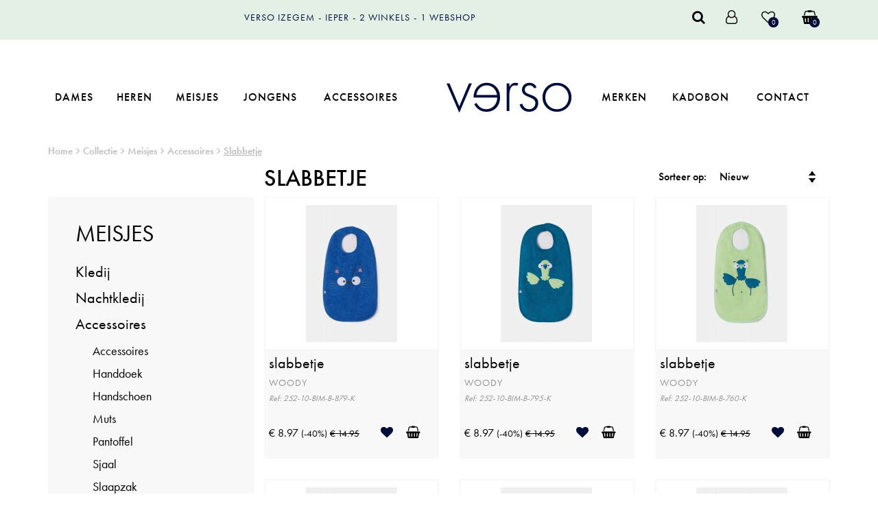

--- FILE ---
content_type: text/html; charset=utf-8
request_url: https://www.verso-ieper.be/nl/webshop/meisjes/accessoires/slabbetje/?rf=1
body_size: 7458
content:
<!doctype html>
<!--[if lt IE 7]>  <html class="ie ie6 lte9 lte8 lte7"> <![endif]-->
<!--[if IE 7]>     <html class="ie ie7 lte9 lte8 lte7"> <![endif]-->
<!--[if IE 8]>     <html class="ie ie8 lte9 lte8"> <![endif]-->
<!--[if IE 9]>     <html class="ie ie9 lte9"> <![endif]-->
<!--[if !IE]><!--> <html class="no-js" lang="nl">        <!--<![endif]-->
<head>
    <meta charset="utf-8">
    <meta http-equiv="x-ua-compatible" content="ie=edge">
    <title>Meisjes - Accessoires - Slabbetje - Verso</title>
    <link rel="canonical" href="https://www.verso-izegem.be/nl/webshop/meisjes/accessoires/slabbetje/">
            <meta name="robots" content="noindex, nofollow">
    <meta name="format-detection" content="telephone=no">
    <meta name="viewport" content="width=device-width, initial-scale=1">
    <link rel="apple-touch-icon" sizes="180x180" href="/assets/favicon/apple-touch-icon.png">
<link rel="icon" type="image/png" sizes="32x32" href="/assets/favicon/favicon-32x32.png">
<link rel="icon" type="image/png" sizes="16x16" href="/assets/favicon/favicon-16x16.png">
<link rel="manifest" href="/assets/favicon/site.webmanifest">
<link rel="mask-icon" href="/assets/favicon/safari-pinned-tab.svg" color="#000d39">
<link rel="shortcut icon" href="/assets/favicon/favicon.ico">
<meta name="msapplication-TileColor" content="#000d39">
<meta name="msapplication-config" content="/assets/favicon/browserconfig.xml">
<meta name="theme-color" content="#000d39">    <link rel="stylesheet" href="/assets/css/out/site.min.css?v=1.7">
    <link rel="stylesheet" href="/assets/js/vendor/fancybox/dist/jquery.fancybox.min.css?v=1.7">
    <link rel="stylesheet" href="/assets/js/vendor/datetimepicker/build/jquery.datetimepicker.min.css?v=1.7">
    <script async src="https://www.googletagmanager.com/gtag/js?id=UA-163883963-2"></script>
    <script>
      window.dataLayer = window.dataLayer || [];
      function gtag(){dataLayer.push(arguments);}
      gtag('js', new Date());
      gtag('config', 'UA-163883963-2');
    </script>
    <script>!function(f,b,e,v,n,t,s){if(f.fbq)return;n=f.fbq=function(){n.callMethod?n.callMethod.apply(n,arguments):n.queue.push(arguments)};if(!f._fbq)f._fbq=n;n.push=n;n.loaded=!0;n.version='2.0';n.queue=[];t=b.createElement(e);t.async=!0;t.src=v;s=b.getElementsByTagName(e)[0];s.parentNode.insertBefore(t,s)}(window, document,'script','https://connect.facebook.net/en_US/fbevents.js');fbq('init', '573800283272163');fbq('track', 'PageView');</script>
    <noscript><img height="1" width="1" style="display:none" src="https://www.facebook.com/tr?id=573800283272163&ev=PageView&noscript=1"/></noscript>

  <script src="/assets/js/vendor/modernizr-2.8.3.min.js"></script>
</head>
<body id="body_catalog">
    <!--[if lt IE 8]>
    <p class="browserupgrade">You are using an <strong>outdated</strong> browser. Please <a href="http://browsehappy.com/">upgrade your browser</a> to improve your experience.</p>
<![endif]-->
<div id="wrapper">
    <div id="wrapper_search_mobile">
        <div id="wrapper_search_mobile_icons">
            <a id="btn_search_close"><i class="fa fa-times" aria-hidden="true"></i></a>
        </div>
    </div>
    <div id="wrapper_search">
        <form class="frm_search" method="post" action="/nl/webshop/">
             <input id="frm_search_value" class="inputtext" type="text" name="header_searchvalue" placeholder="Zoeken" value="" />
             <button type="submit" id="btn_search_mobile"><i class="fa fa-search" aria-hidden="true"></i></button>
         </form>
    </div>
    <header id="header">
     <div class="container-fluid clearfix" id="container_header_row1">
        <div class="row centered" id="header_row1">
            
            <div id="header_free_shipping">
                <!--<a href='/nl/levering-en-retour/'>Gratis verzending vanaf &euro; 50</a>-->
               <ul>
                   <li>Verso Izegem</li>
                   <li>Ieper</li>
                   <li>2 winkels</li>
                   <li>1 webshop</li>
               </ul>
                           </div>

            <div id="header_menu_top">
                <div id="topmenu">
                    
                    <ul id="topmenu_list_right" class="topmenu_list">
                        <li class="topmenu_listitem">
                            <a class="js_search_toggle" id="btn_search_toggle"><i class="fa fa-search" aria-hidden="true"></i></a>
                        </li>
                                                                            <li class="topmenu_listitem login  login ">
                            <a href="/nl/login/"  >
                                                        <span class="hide_label">Inloggen</span>
                                                        </a>

                                                    </li>
                                                                                                    <li class="topmenu_listitem wishlist ">
                            <a href="/nl/mijn-verlanglijstje/"  >
                                                            <i class="fa fa-heart-o" aria-hidden="true"></i><span class="label">Mijn verlanglijstje</span><span class="amount">0</span>
                                                        </a>

                                                    </li>
                                                                                                    <li class="topmenu_listitem  cart   cart ">
                            <a href="/nl/winkelwagen/"  >
                                                            <i class="fa fa-shopping-basket" aria-hidden="true"></i><span class="label">Winkelwagen</span><span class="amount">0</span>
                                                        </a>

                                                    </li>
                                                
                    </ul>
                </div>
            </div>
        </div>
    </div>
    <div class="container-fluid clearfix" id="container_mainmenu">
        <div class="row centered">
            <a href="https://www.verso-ieper.be" id="header_logo_mobile">
                <img src="/assets/images/header_logo.png" alt="Verso">
            </a>

            <div id="header_menu_main">
                <ul id="nav_main" class="nav_main">
                    <li class="header_menu_listitem  ">
    <a href="/nl/webshop/dames/?rf=1"  >Dames</a>
                                        <ul class="nav_main_catmenu">
            <li class="nav_main_catmenu_items">
                <div class="nav_main_catmenu_shadow">
                    <div class="nav_main_catmenu_wrapper ">
                                                                                                                                    <div class="nav_main_catmenu_itemcol">
                                <a href="/nl/webshop/dames/kledij/?rf=1" class="nav_main_catmenu_maincat_title">Kledij</a>

                                                                <ul class="nav_main_layersubmenu">
                                                                        <li class="nav_main_layersubmenu_item">
                                        <a href="/nl/webshop/dames/kledij/bloes/?rf=1">Bloes</a>
                                    </li>
                                                                        <li class="nav_main_layersubmenu_item">
                                        <a href="/nl/webshop/dames/kledij/bodywarmer/?rf=1">Bodywarmer</a>
                                    </li>
                                                                        <li class="nav_main_layersubmenu_item">
                                        <a href="/nl/webshop/dames/kledij/broek/?rf=1">Broek</a>
                                    </li>
                                                                        <li class="nav_main_layersubmenu_item">
                                        <a href="/nl/webshop/dames/kledij/gilet/?rf=1">Gilet</a>
                                    </li>
                                                                        <li class="nav_main_layersubmenu_item">
                                        <a href="/nl/webshop/dames/kledij/jas-mantel/?rf=1">Jas - mantel</a>
                                    </li>
                                                                        <li class="nav_main_layersubmenu_item">
                                        <a href="/nl/webshop/dames/kledij/jeans/?rf=1">Jeans</a>
                                    </li>
                                                                        <li class="nav_main_layersubmenu_item">
                                        <a href="/nl/webshop/dames/kledij/kleed/?rf=1">Kleed</a>
                                    </li>
                                                                        <li class="nav_main_layersubmenu_item">
                                        <a href="/nl/webshop/dames/kledij/pull/?rf=1">Pull</a>
                                    </li>
                                                                        <li class="nav_main_layersubmenu_item">
                                        <a href="/nl/webshop/dames/kledij/rok/?rf=1">Rok</a>
                                    </li>
                                                                        <li class="nav_main_layersubmenu_item">
                                        <a href="/nl/webshop/dames/kledij/sweater/?rf=1">Sweater</a>
                                    </li>
                                                                        <li class="nav_main_layersubmenu_item">
                                        <a href="/nl/webshop/dames/kledij/t-shirt/?rf=1">T-shirt</a>
                                    </li>
                                                                        <li class="nav_main_layersubmenu_item">
                                        <a href="/nl/webshop/dames/kledij/top/?rf=1">Top</a>
                                    </li>
                                                                        <li class="nav_main_layersubmenu_item_show_all">
                                        <a href="/nl/webshop/dames/kledij/?rf=1">Toon alle</a>
                                    </li>
                                </ul>
                                                            </div>
                                                                                        <div class="nav_main_catmenu_itemcol">
                                <a href="/nl/webshop/dames/nachtkledij/?rf=1" class="nav_main_catmenu_maincat_title">Nachtkledij</a>

                                                                <ul class="nav_main_layersubmenu">
                                                                        <li class="nav_main_layersubmenu_item">
                                        <a href="/nl/webshop/dames/nachtkledij/bedartikelen/?rf=1">Bedartikelen</a>
                                    </li>
                                                                        <li class="nav_main_layersubmenu_item">
                                        <a href="/nl/webshop/dames/nachtkledij/homewear/?rf=1">Homewear</a>
                                    </li>
                                                                        <li class="nav_main_layersubmenu_item">
                                        <a href="/nl/webshop/dames/nachtkledij/onesie/?rf=1">Onesie</a>
                                    </li>
                                                                        <li class="nav_main_layersubmenu_item">
                                        <a href="/nl/webshop/dames/nachtkledij/peignoir/?rf=1">Peignoir</a>
                                    </li>
                                                                        <li class="nav_main_layersubmenu_item">
                                        <a href="/nl/webshop/dames/nachtkledij/pyjama/?rf=1">Pyjama</a>
                                    </li>
                                                                        <li class="nav_main_layersubmenu_item">
                                        <a href="/nl/webshop/dames/nachtkledij/slaapkleed/?rf=1">Slaapkleed</a>
                                    </li>
                                                                        <li class="nav_main_layersubmenu_item_show_all">
                                        <a href="/nl/webshop/dames/nachtkledij/?rf=1">Toon alle</a>
                                    </li>
                                </ul>
                                                            </div>
                                                                                        <div class="nav_main_catmenu_itemcol">
                                <a href="/nl/webshop/dames/badmode/?rf=1" class="nav_main_catmenu_maincat_title">Badmode</a>

                                                                <ul class="nav_main_layersubmenu">
                                                                        <li class="nav_main_layersubmenu_item">
                                        <a href="/nl/webshop/dames/badmode/badpak/?rf=1">Badpak</a>
                                    </li>
                                                                        <li class="nav_main_layersubmenu_item">
                                        <a href="/nl/webshop/dames/badmode/bikini/?rf=1">Bikini</a>
                                    </li>
                                                                        <li class="nav_main_layersubmenu_item_show_all">
                                        <a href="/nl/webshop/dames/badmode/?rf=1">Toon alle</a>
                                    </li>
                                </ul>
                                                            </div>
                                                                                        <div class="nav_main_catmenu_itemcol">
                                <a href="/nl/webshop/dames/accessoires/?rf=1" class="nav_main_catmenu_maincat_title">Accessoires</a>

                                                                <ul class="nav_main_layersubmenu">
                                                                        <li class="nav_main_layersubmenu_item">
                                        <a href="/nl/webshop/dames/accessoires/accessoires/?rf=1">Accessoires</a>
                                    </li>
                                                                        <li class="nav_main_layersubmenu_item">
                                        <a href="/nl/webshop/dames/accessoires/handschoen/?rf=1">Handschoen</a>
                                    </li>
                                                                        <li class="nav_main_layersubmenu_item">
                                        <a href="/nl/webshop/dames/accessoires/muts/?rf=1">Muts</a>
                                    </li>
                                                                        <li class="nav_main_layersubmenu_item">
                                        <a href="/nl/webshop/dames/accessoires/pantoffel/?rf=1">Pantoffel</a>
                                    </li>
                                                                        <li class="nav_main_layersubmenu_item">
                                        <a href="/nl/webshop/dames/accessoires/pet/?rf=1">Pet</a>
                                    </li>
                                                                        <li class="nav_main_layersubmenu_item">
                                        <a href="/nl/webshop/dames/accessoires/sjaal/?rf=1">Sjaal</a>
                                    </li>
                                                                        <li class="nav_main_layersubmenu_item">
                                        <a href="/nl/webshop/dames/accessoires/sokken/?rf=1">Sokken</a>
                                    </li>
                                                                        <li class="nav_main_layersubmenu_item_show_all">
                                        <a href="/nl/webshop/dames/accessoires/?rf=1">Toon alle</a>
                                    </li>
                                </ul>
                                                            </div>
                                                                                        <div class="nav_main_catmenu_itemcol">
                                <a href="/nl/webshop/dames/ondergoed/?rf=1" class="nav_main_catmenu_maincat_title">Ondergoed</a>

                                                                <ul class="nav_main_layersubmenu">
                                                                        <li class="nav_main_layersubmenu_item">
                                        <a href="/nl/webshop/dames/ondergoed/bh/?rf=1">Bh</a>
                                    </li>
                                                                        <li class="nav_main_layersubmenu_item">
                                        <a href="/nl/webshop/dames/ondergoed/ondergoed/?rf=1">Ondergoed</a>
                                    </li>
                                                                        <li class="nav_main_layersubmenu_item_show_all">
                                        <a href="/nl/webshop/dames/ondergoed/?rf=1">Toon alle</a>
                                    </li>
                                </ul>
                                                            </div>
                                                                        
                                                <div class="nav_main_catmenu_itemcol">
                            <a href="" class="nav_main_catmenu_maincat_title">Merken</a>

                            <ul class="nav_main_layersubmenu">
                                                                <li class="nav_main_layersubmenu_item">
                                    <a href="/nl/webshop/dames/f/b:alice-et-maman/">Alice et Maman</a>
                                </li>
                                                                <li class="nav_main_layersubmenu_item">
                                    <a href="/nl/webshop/dames/f/b:brax-dames/">Brax Dames</a>
                                </li>
                                                                <li class="nav_main_layersubmenu_item">
                                    <a href="/nl/webshop/dames/f/b:calvin-klein/">Calvin Klein</a>
                                </li>
                                                                <li class="nav_main_layersubmenu_item">
                                    <a href="/nl/webshop/dames/f/b:lords-and-lilies/">Lords and Lilies</a>
                                </li>
                                                                <li class="nav_main_layersubmenu_item">
                                    <a href="/nl/webshop/dames/f/b:ringella/">Ringella</a>
                                </li>
                                                                <li class="nav_main_layersubmenu_item">
                                    <a href="/nl/webshop/dames/f/b:sloggi-3-plus-1/">Sloggi 3 plus 1</a>
                                </li>
                                                                <li class="nav_main_layersubmenu_item">
                                    <a href="/nl/webshop/dames/f/b:woody/">Woody</a>
                                </li>
                                                                <li class="nav_main_layersubmenu_item_show_all">
                                    <a href="/nl/webshop/dames/?rf=1">Toon alle</a>
                                </li>
                            </ul>
                        </div>
                                            </div>
                </div>
            </li>
        </ul>
    </li>

<li class="header_menu_listitem  ">
    <a href="/nl/webshop/heren/?rf=1"  >Heren</a>
                                        <ul class="nav_main_catmenu">
            <li class="nav_main_catmenu_items">
                <div class="nav_main_catmenu_shadow">
                    <div class="nav_main_catmenu_wrapper ">
                                                                                                                                    <div class="nav_main_catmenu_itemcol">
                                <a href="/nl/webshop/heren/kledij/?rf=1" class="nav_main_catmenu_maincat_title">Kledij</a>

                                                                <ul class="nav_main_layersubmenu">
                                                                        <li class="nav_main_layersubmenu_item">
                                        <a href="/nl/webshop/heren/kledij/blazer/?rf=1">Blazer</a>
                                    </li>
                                                                        <li class="nav_main_layersubmenu_item">
                                        <a href="/nl/webshop/heren/kledij/bodywarmer/?rf=1">Bodywarmer</a>
                                    </li>
                                                                        <li class="nav_main_layersubmenu_item">
                                        <a href="/nl/webshop/heren/kledij/broek/?rf=1">Broek</a>
                                    </li>
                                                                        <li class="nav_main_layersubmenu_item">
                                        <a href="/nl/webshop/heren/kledij/gilet/?rf=1">Gilet</a>
                                    </li>
                                                                        <li class="nav_main_layersubmenu_item">
                                        <a href="/nl/webshop/heren/kledij/hemd/?rf=1">Hemd</a>
                                    </li>
                                                                        <li class="nav_main_layersubmenu_item">
                                        <a href="/nl/webshop/heren/kledij/jas-mantel/?rf=1">Jas - mantel</a>
                                    </li>
                                                                        <li class="nav_main_layersubmenu_item">
                                        <a href="/nl/webshop/heren/kledij/jeans/?rf=1">Jeans</a>
                                    </li>
                                                                        <li class="nav_main_layersubmenu_item">
                                        <a href="/nl/webshop/heren/kledij/polo/?rf=1">Polo</a>
                                    </li>
                                                                        <li class="nav_main_layersubmenu_item">
                                        <a href="/nl/webshop/heren/kledij/pull/?rf=1">Pull</a>
                                    </li>
                                                                        <li class="nav_main_layersubmenu_item">
                                        <a href="/nl/webshop/heren/kledij/sweater/?rf=1">Sweater</a>
                                    </li>
                                                                        <li class="nav_main_layersubmenu_item">
                                        <a href="/nl/webshop/heren/kledij/t-shirt/?rf=1">T-shirt</a>
                                    </li>
                                                                        <li class="nav_main_layersubmenu_item_show_all">
                                        <a href="/nl/webshop/heren/kledij/?rf=1">Toon alle</a>
                                    </li>
                                </ul>
                                                            </div>
                                                                                        <div class="nav_main_catmenu_itemcol">
                                <a href="/nl/webshop/heren/nachtkledij/?rf=1" class="nav_main_catmenu_maincat_title">Nachtkledij</a>

                                                                <ul class="nav_main_layersubmenu">
                                                                        <li class="nav_main_layersubmenu_item">
                                        <a href="/nl/webshop/heren/nachtkledij/bedartikelen/?rf=1">Bedartikelen</a>
                                    </li>
                                                                        <li class="nav_main_layersubmenu_item">
                                        <a href="/nl/webshop/heren/nachtkledij/homewear/?rf=1">Homewear</a>
                                    </li>
                                                                        <li class="nav_main_layersubmenu_item">
                                        <a href="/nl/webshop/heren/nachtkledij/nachtkledij/?rf=1">Nachtkledij</a>
                                    </li>
                                                                        <li class="nav_main_layersubmenu_item">
                                        <a href="/nl/webshop/heren/nachtkledij/onesie/?rf=1">Onesie</a>
                                    </li>
                                                                        <li class="nav_main_layersubmenu_item">
                                        <a href="/nl/webshop/heren/nachtkledij/peignoir/?rf=1">Peignoir</a>
                                    </li>
                                                                        <li class="nav_main_layersubmenu_item">
                                        <a href="/nl/webshop/heren/nachtkledij/pyjama/?rf=1">Pyjama</a>
                                    </li>
                                                                        <li class="nav_main_layersubmenu_item_show_all">
                                        <a href="/nl/webshop/heren/nachtkledij/?rf=1">Toon alle</a>
                                    </li>
                                </ul>
                                                            </div>
                                                                                        <div class="nav_main_catmenu_itemcol">
                                <a href="/nl/webshop/heren/accessoires/?rf=1" class="nav_main_catmenu_maincat_title">Accessoires</a>

                                                                <ul class="nav_main_layersubmenu">
                                                                        <li class="nav_main_layersubmenu_item">
                                        <a href="/nl/webshop/heren/accessoires/accessoires/?rf=1">Accessoires</a>
                                    </li>
                                                                        <li class="nav_main_layersubmenu_item">
                                        <a href="/nl/webshop/heren/accessoires/handschoen/?rf=1">Handschoen</a>
                                    </li>
                                                                        <li class="nav_main_layersubmenu_item">
                                        <a href="/nl/webshop/heren/accessoires/muts/?rf=1">Muts</a>
                                    </li>
                                                                        <li class="nav_main_layersubmenu_item">
                                        <a href="/nl/webshop/heren/accessoires/pantoffel/?rf=1">Pantoffel</a>
                                    </li>
                                                                        <li class="nav_main_layersubmenu_item">
                                        <a href="/nl/webshop/heren/accessoires/pet/?rf=1">Pet</a>
                                    </li>
                                                                        <li class="nav_main_layersubmenu_item">
                                        <a href="/nl/webshop/heren/accessoires/riem/?rf=1">Riem</a>
                                    </li>
                                                                        <li class="nav_main_layersubmenu_item">
                                        <a href="/nl/webshop/heren/accessoires/sjaal/?rf=1">Sjaal</a>
                                    </li>
                                                                        <li class="nav_main_layersubmenu_item">
                                        <a href="/nl/webshop/heren/accessoires/sokken/?rf=1">Sokken</a>
                                    </li>
                                                                        <li class="nav_main_layersubmenu_item_show_all">
                                        <a href="/nl/webshop/heren/accessoires/?rf=1">Toon alle</a>
                                    </li>
                                </ul>
                                                            </div>
                                                                                        <div class="nav_main_catmenu_itemcol">
                                <a href="/nl/webshop/heren/ondergoed/?rf=1" class="nav_main_catmenu_maincat_title">Ondergoed</a>

                                                                <ul class="nav_main_layersubmenu">
                                                                        <li class="nav_main_layersubmenu_item">
                                        <a href="/nl/webshop/heren/ondergoed/ondergoed/?rf=1">Ondergoed</a>
                                    </li>
                                                                        <li class="nav_main_layersubmenu_item_show_all">
                                        <a href="/nl/webshop/heren/ondergoed/?rf=1">Toon alle</a>
                                    </li>
                                </ul>
                                                            </div>
                                                                        
                                            </div>
                </div>
            </li>
        </ul>
    </li>

<li class="header_menu_listitem  active  ">
    <a href="/nl/webshop/meisjes/?rf=1"  >Meisjes</a>
                                        <ul class="nav_main_catmenu">
            <li class="nav_main_catmenu_items">
                <div class="nav_main_catmenu_shadow">
                    <div class="nav_main_catmenu_wrapper ">
                                                                                                                                    <div class="nav_main_catmenu_itemcol">
                                <a href="/nl/webshop/meisjes/kledij/?rf=1" class="nav_main_catmenu_maincat_title">Kledij</a>

                                                                <ul class="nav_main_layersubmenu">
                                                                        <li class="nav_main_layersubmenu_item">
                                        <a href="/nl/webshop/meisjes/kledij/broek/?rf=1">Broek</a>
                                    </li>
                                                                        <li class="nav_main_layersubmenu_item">
                                        <a href="/nl/webshop/meisjes/kledij/drie-delig/?rf=1">Drie-delig</a>
                                    </li>
                                                                        <li class="nav_main_layersubmenu_item">
                                        <a href="/nl/webshop/meisjes/kledij/gilet/?rf=1">Gilet</a>
                                    </li>
                                                                        <li class="nav_main_layersubmenu_item">
                                        <a href="/nl/webshop/meisjes/kledij/jas-mantel/?rf=1">Jas - mantel</a>
                                    </li>
                                                                        <li class="nav_main_layersubmenu_item">
                                        <a href="/nl/webshop/meisjes/kledij/jogging/?rf=1">Jogging</a>
                                    </li>
                                                                        <li class="nav_main_layersubmenu_item">
                                        <a href="/nl/webshop/meisjes/kledij/kleed/?rf=1">Kleed</a>
                                    </li>
                                                                        <li class="nav_main_layersubmenu_item">
                                        <a href="/nl/webshop/meisjes/kledij/pull/?rf=1">Pull</a>
                                    </li>
                                                                        <li class="nav_main_layersubmenu_item">
                                        <a href="/nl/webshop/meisjes/kledij/sweater/?rf=1">Sweater</a>
                                    </li>
                                                                        <li class="nav_main_layersubmenu_item">
                                        <a href="/nl/webshop/meisjes/kledij/t-shirt/?rf=1">T-shirt</a>
                                    </li>
                                                                        <li class="nav_main_layersubmenu_item_show_all">
                                        <a href="/nl/webshop/meisjes/kledij/?rf=1">Toon alle</a>
                                    </li>
                                </ul>
                                                            </div>
                                                                                        <div class="nav_main_catmenu_itemcol">
                                <a href="/nl/webshop/meisjes/nachtkledij/?rf=1" class="nav_main_catmenu_maincat_title">Nachtkledij</a>

                                                                <ul class="nav_main_layersubmenu">
                                                                        <li class="nav_main_layersubmenu_item">
                                        <a href="/nl/webshop/meisjes/nachtkledij/bedartikelen/?rf=1">Bedartikelen</a>
                                    </li>
                                                                        <li class="nav_main_layersubmenu_item">
                                        <a href="/nl/webshop/meisjes/nachtkledij/homewear/?rf=1">Homewear</a>
                                    </li>
                                                                        <li class="nav_main_layersubmenu_item">
                                        <a href="/nl/webshop/meisjes/nachtkledij/onesie/?rf=1">Onesie</a>
                                    </li>
                                                                        <li class="nav_main_layersubmenu_item">
                                        <a href="/nl/webshop/meisjes/nachtkledij/peignoir/?rf=1">Peignoir</a>
                                    </li>
                                                                        <li class="nav_main_layersubmenu_item">
                                        <a href="/nl/webshop/meisjes/nachtkledij/pyjama/?rf=1">Pyjama</a>
                                    </li>
                                                                        <li class="nav_main_layersubmenu_item">
                                        <a href="/nl/webshop/meisjes/nachtkledij/romper/?rf=1">Romper</a>
                                    </li>
                                                                        <li class="nav_main_layersubmenu_item">
                                        <a href="/nl/webshop/meisjes/nachtkledij/slaapkleed/?rf=1">Slaapkleed</a>
                                    </li>
                                                                        <li class="nav_main_layersubmenu_item_show_all">
                                        <a href="/nl/webshop/meisjes/nachtkledij/?rf=1">Toon alle</a>
                                    </li>
                                </ul>
                                                            </div>
                                                                                        <div class="nav_main_catmenu_itemcol">
                                <a href="/nl/webshop/meisjes/accessoires/?rf=1" class="nav_main_catmenu_maincat_title">Accessoires</a>

                                                                <ul class="nav_main_layersubmenu">
                                                                        <li class="nav_main_layersubmenu_item">
                                        <a href="/nl/webshop/meisjes/accessoires/accessoires/?rf=1">Accessoires</a>
                                    </li>
                                                                        <li class="nav_main_layersubmenu_item">
                                        <a href="/nl/webshop/meisjes/accessoires/handdoek/?rf=1">Handdoek</a>
                                    </li>
                                                                        <li class="nav_main_layersubmenu_item">
                                        <a href="/nl/webshop/meisjes/accessoires/handschoen/?rf=1">Handschoen</a>
                                    </li>
                                                                        <li class="nav_main_layersubmenu_item">
                                        <a href="/nl/webshop/meisjes/accessoires/muts/?rf=1">Muts</a>
                                    </li>
                                                                        <li class="nav_main_layersubmenu_item">
                                        <a href="/nl/webshop/meisjes/accessoires/pantoffel/?rf=1">Pantoffel</a>
                                    </li>
                                                                        <li class="nav_main_layersubmenu_item">
                                        <a href="/nl/webshop/meisjes/accessoires/sjaal/?rf=1">Sjaal</a>
                                    </li>
                                                                        <li class="nav_main_layersubmenu_item">
                                        <a href="/nl/webshop/meisjes/accessoires/slaapzak/?rf=1">Slaapzak</a>
                                    </li>
                                                                        <li class="nav_main_layersubmenu_item">
                                        <a href="/nl/webshop/meisjes/accessoires/slabbetje/?rf=1">Slabbetje</a>
                                    </li>
                                                                        <li class="nav_main_layersubmenu_item">
                                        <a href="/nl/webshop/meisjes/accessoires/sokken/?rf=1">Sokken</a>
                                    </li>
                                                                        <li class="nav_main_layersubmenu_item_show_all">
                                        <a href="/nl/webshop/meisjes/accessoires/?rf=1">Toon alle</a>
                                    </li>
                                </ul>
                                                            </div>
                                                                                        <div class="nav_main_catmenu_itemcol">
                                <a href="/nl/webshop/meisjes/ondergoed/?rf=1" class="nav_main_catmenu_maincat_title">Ondergoed</a>

                                                                <ul class="nav_main_layersubmenu">
                                                                        <li class="nav_main_layersubmenu_item">
                                        <a href="/nl/webshop/meisjes/ondergoed/bh/?rf=1">Bh</a>
                                    </li>
                                                                        <li class="nav_main_layersubmenu_item">
                                        <a href="/nl/webshop/meisjes/ondergoed/ondergoed/?rf=1">Ondergoed</a>
                                    </li>
                                                                        <li class="nav_main_layersubmenu_item_show_all">
                                        <a href="/nl/webshop/meisjes/ondergoed/?rf=1">Toon alle</a>
                                    </li>
                                </ul>
                                                            </div>
                                                                        
                                            </div>
                </div>
            </li>
        </ul>
    </li>

<li class="header_menu_listitem  ">
    <a href="/nl/webshop/jongens/?rf=1"  >Jongens</a>
                                        <ul class="nav_main_catmenu">
            <li class="nav_main_catmenu_items">
                <div class="nav_main_catmenu_shadow">
                    <div class="nav_main_catmenu_wrapper ">
                                                                                                                                    <div class="nav_main_catmenu_itemcol">
                                <a href="/nl/webshop/jongens/kledij/?rf=1" class="nav_main_catmenu_maincat_title">Kledij</a>

                                                                <ul class="nav_main_layersubmenu">
                                                                        <li class="nav_main_layersubmenu_item">
                                        <a href="/nl/webshop/jongens/kledij/bodywarmer/?rf=1">Bodywarmer</a>
                                    </li>
                                                                        <li class="nav_main_layersubmenu_item">
                                        <a href="/nl/webshop/jongens/kledij/broek/?rf=1">Broek</a>
                                    </li>
                                                                        <li class="nav_main_layersubmenu_item">
                                        <a href="/nl/webshop/jongens/kledij/drie-delig/?rf=1">Drie-delig</a>
                                    </li>
                                                                        <li class="nav_main_layersubmenu_item">
                                        <a href="/nl/webshop/jongens/kledij/gilet/?rf=1">Gilet</a>
                                    </li>
                                                                        <li class="nav_main_layersubmenu_item">
                                        <a href="/nl/webshop/jongens/kledij/hemd/?rf=1">Hemd</a>
                                    </li>
                                                                        <li class="nav_main_layersubmenu_item">
                                        <a href="/nl/webshop/jongens/kledij/jas-mantel/?rf=1">Jas - mantel</a>
                                    </li>
                                                                        <li class="nav_main_layersubmenu_item">
                                        <a href="/nl/webshop/jongens/kledij/polo/?rf=1">Polo</a>
                                    </li>
                                                                        <li class="nav_main_layersubmenu_item">
                                        <a href="/nl/webshop/jongens/kledij/pull/?rf=1">Pull</a>
                                    </li>
                                                                        <li class="nav_main_layersubmenu_item">
                                        <a href="/nl/webshop/jongens/kledij/sweater/?rf=1">Sweater</a>
                                    </li>
                                                                        <li class="nav_main_layersubmenu_item">
                                        <a href="/nl/webshop/jongens/kledij/t-shirt/?rf=1">T-shirt</a>
                                    </li>
                                                                        <li class="nav_main_layersubmenu_item_show_all">
                                        <a href="/nl/webshop/jongens/kledij/?rf=1">Toon alle</a>
                                    </li>
                                </ul>
                                                            </div>
                                                                                        <div class="nav_main_catmenu_itemcol">
                                <a href="/nl/webshop/jongens/nachtkledij/?rf=1" class="nav_main_catmenu_maincat_title">Nachtkledij</a>

                                                                <ul class="nav_main_layersubmenu">
                                                                        <li class="nav_main_layersubmenu_item">
                                        <a href="/nl/webshop/jongens/nachtkledij/bedartikelen/?rf=1">Bedartikelen</a>
                                    </li>
                                                                        <li class="nav_main_layersubmenu_item">
                                        <a href="/nl/webshop/jongens/nachtkledij/homewear/?rf=1">Homewear</a>
                                    </li>
                                                                        <li class="nav_main_layersubmenu_item">
                                        <a href="/nl/webshop/jongens/nachtkledij/onesie/?rf=1">Onesie</a>
                                    </li>
                                                                        <li class="nav_main_layersubmenu_item">
                                        <a href="/nl/webshop/jongens/nachtkledij/peignoir/?rf=1">Peignoir</a>
                                    </li>
                                                                        <li class="nav_main_layersubmenu_item">
                                        <a href="/nl/webshop/jongens/nachtkledij/pyjama/?rf=1">Pyjama</a>
                                    </li>
                                                                        <li class="nav_main_layersubmenu_item">
                                        <a href="/nl/webshop/jongens/nachtkledij/romper/?rf=1">Romper</a>
                                    </li>
                                                                        <li class="nav_main_layersubmenu_item_show_all">
                                        <a href="/nl/webshop/jongens/nachtkledij/?rf=1">Toon alle</a>
                                    </li>
                                </ul>
                                                            </div>
                                                                                        <div class="nav_main_catmenu_itemcol">
                                <a href="/nl/webshop/jongens/accessoires/?rf=1" class="nav_main_catmenu_maincat_title">Accessoires</a>

                                                                <ul class="nav_main_layersubmenu">
                                                                        <li class="nav_main_layersubmenu_item">
                                        <a href="/nl/webshop/jongens/accessoires/accessoires/?rf=1">Accessoires</a>
                                    </li>
                                                                        <li class="nav_main_layersubmenu_item">
                                        <a href="/nl/webshop/jongens/accessoires/handdoek/?rf=1">Handdoek</a>
                                    </li>
                                                                        <li class="nav_main_layersubmenu_item">
                                        <a href="/nl/webshop/jongens/accessoires/handschoen/?rf=1">Handschoen</a>
                                    </li>
                                                                        <li class="nav_main_layersubmenu_item">
                                        <a href="/nl/webshop/jongens/accessoires/muts/?rf=1">Muts</a>
                                    </li>
                                                                        <li class="nav_main_layersubmenu_item">
                                        <a href="/nl/webshop/jongens/accessoires/pantoffel/?rf=1">Pantoffel</a>
                                    </li>
                                                                        <li class="nav_main_layersubmenu_item">
                                        <a href="/nl/webshop/jongens/accessoires/riem/?rf=1">Riem</a>
                                    </li>
                                                                        <li class="nav_main_layersubmenu_item">
                                        <a href="/nl/webshop/jongens/accessoires/sjaal/?rf=1">Sjaal</a>
                                    </li>
                                                                        <li class="nav_main_layersubmenu_item">
                                        <a href="/nl/webshop/jongens/accessoires/slaapzak/?rf=1">Slaapzak</a>
                                    </li>
                                                                        <li class="nav_main_layersubmenu_item">
                                        <a href="/nl/webshop/jongens/accessoires/slabbetje/?rf=1">Slabbetje</a>
                                    </li>
                                                                        <li class="nav_main_layersubmenu_item">
                                        <a href="/nl/webshop/jongens/accessoires/sokken/?rf=1">Sokken</a>
                                    </li>
                                                                        <li class="nav_main_layersubmenu_item_show_all">
                                        <a href="/nl/webshop/jongens/accessoires/?rf=1">Toon alle</a>
                                    </li>
                                </ul>
                                                            </div>
                                                                                        <div class="nav_main_catmenu_itemcol">
                                <a href="/nl/webshop/jongens/ondergoed/?rf=1" class="nav_main_catmenu_maincat_title">Ondergoed</a>

                                                                <ul class="nav_main_layersubmenu">
                                                                        <li class="nav_main_layersubmenu_item">
                                        <a href="/nl/webshop/jongens/ondergoed/ondergoed/?rf=1">Ondergoed</a>
                                    </li>
                                                                        <li class="nav_main_layersubmenu_item_show_all">
                                        <a href="/nl/webshop/jongens/ondergoed/?rf=1">Toon alle</a>
                                    </li>
                                </ul>
                                                            </div>
                                                                        
                                                <div class="nav_main_catmenu_itemcol">
                            <a href="" class="nav_main_catmenu_maincat_title">Merken</a>

                            <ul class="nav_main_layersubmenu">
                                                                <li class="nav_main_layersubmenu_item">
                                    <a href="/nl/webshop/jongens/f/b:levis-kids/">Levis Kids</a>
                                </li>
                                                                <li class="nav_main_layersubmenu_item_show_all">
                                    <a href="/nl/webshop/jongens/?rf=1">Toon alle</a>
                                </li>
                            </ul>
                        </div>
                                            </div>
                </div>
            </li>
        </ul>
    </li>

<li class="header_menu_listitem  ">
    <a href="/nl/webshop/accessoires/?rf=1"  >Accessoires</a>
                                        <ul class="nav_main_catmenu">
            <li class="nav_main_catmenu_items">
                <div class="nav_main_catmenu_shadow">
                    <div class="nav_main_catmenu_wrapper accessoires">
                                                                        <ul class="nav_main_layersubmenu">
                                                                                            <li class="nav_main_layersubmenu_item">
                                    <a href="/nl/webshop/accessoires/bedartikelen/?rf=1">Bedartikelen</a>
                                </li>
                                                                                            <li class="nav_main_layersubmenu_item">
                                    <a href="/nl/webshop/accessoires/handdoek/?rf=1">Handdoek</a>
                                </li>
                                                                                            <li class="nav_main_layersubmenu_item">
                                    <a href="/nl/webshop/accessoires/handschoen/?rf=1">Handschoen</a>
                                </li>
                                                                                            <li class="nav_main_layersubmenu_item">
                                    <a href="/nl/webshop/accessoires/muts/?rf=1">Muts</a>
                                </li>
                                                                                            <li class="nav_main_layersubmenu_item">
                                    <a href="/nl/webshop/accessoires/pantoffel/?rf=1">Pantoffel</a>
                                </li>
                                                                                            <li class="nav_main_layersubmenu_item">
                                    <a href="/nl/webshop/accessoires/sjaal/?rf=1">Sjaal</a>
                                </li>
                                                                                            <li class="nav_main_layersubmenu_item">
                                    <a href="/nl/webshop/accessoires/slaapzak/?rf=1">Slaapzak</a>
                                </li>
                                                                                            <li class="nav_main_layersubmenu_item">
                                    <a href="/nl/webshop/accessoires/slabbetje/?rf=1">Slabbetje</a>
                                </li>
                                                                                            <li class="nav_main_layersubmenu_item">
                                    <a href="/nl/webshop/accessoires/sokken/?rf=1">Sokken</a>
                                </li>
                                                            <li class="nav_main_layersubmenu_item_show_all">
                                    <a href="/nl/webshop/accessoires/?rf=1">Toon alle</a>
                                </li>
                            </ul>
                                            
                                            </div>
                </div>
            </li>
        </ul>
    </li>

<li id="header_menu_logo" class="exclude_mobile">
     <a href="https://www.verso-ieper.be" id="header_logo">
        <img src="/assets/images/header_logo.png" alt="Verso">
    </a>
</li>
<li class="header_menu_listitem  ">
    <a href="/nl/onze-merken/"  >Merken</a>
                </li>

<li class="header_menu_listitem Kadobon ">
    <a href="/nl/kadobon/"  >Kadobon</a>
                </li>

<li class="header_menu_listitem contact  last ">
    <a href="/nl/contact/"  >Contact</a>
                </li>

                </ul>

                <div id="mobile_menu_wrapper">
                    <div class="bar">
                        <a class="icon toggle"><i class="fa" aria-hidden="true"></i></a>
                    </div>
                    <div id="mobile_menu">
                    </div>
                </div>
            </div>
        </div>
    </header>
        <div id="wrapper_catalog" class="container-fluid  ">
	
	<div class="container-fluid" id="container_breadcrumbs">
	<div class="row centered">
		<ul id="breadcrumbs">
						<li class="">
				<a  name="bread"  href="/nl/">Home</a>
			</li>
						<li class="">
				<a  href="#">Collectie</a>
			</li>
						<li class="">
				<a  href="/nl/webshop/meisjes/?rf=1">Meisjes</a>
			</li>
						<li class="">
				<a  href="/nl/webshop/meisjes/accessoires/?rf=1">Accessoires</a>
			</li>
						<li class="">
				<a  href="/nl/webshop/meisjes/accessoires/slabbetje/">Slabbetje</a>
			</li>
					</ul>
	</div>
</div>
	<div class="row centered" id="catalog_header">
				<div class="col" id="catalog_header_col2">
			
								<div id="wrapper_catalog_title">
					<div class="catalog_title h1">Slabbetje</div>
				</div>
				
				
				<form id="frm_sort_products" method="post">
					<label for="" class="label">Sorteer op:</label>
					<select name="catalog_sortorder" id="catalog_sortorder" class="select">
												<option value="new"  selected="selected" >Nieuw</option>
												<option value="price_lh" >Prijs laag - hoog</option>
												<option value="price_hl" >Prijs hoog - laag</option>
												<option value="discount_h" >Hoogste korting</option>
											</select>
				</form>
			</div>
		</div>

		<div class="row centered" id="row_catalog">
			<div id="catalog_mobilemenu_title">
		       Meisjes ❱ Accessoires ❱ Slabbetje
		    </div>
						<div class="col" id="catalog_left">
    <div id="catalog_cats">
        <a href="/nl/webshop/meisjes/" id="productcategories_title"><h1>Meisjes</h1></a>

                    <ul id="productcategories" >
                                <li class="productcategorieslistitem ">
                    <a class="productcategorieslistitem_title" href="/nl/webshop/meisjes/kledij/?rf=1#bread" name="pnc_21">Kledij</a>

                                    </li>
                                <li class="productcategorieslistitem ">
                    <a class="productcategorieslistitem_title" href="/nl/webshop/meisjes/nachtkledij/?rf=1#bread" name="pnc_16">Nachtkledij</a>

                                    </li>
                                <li class="productcategorieslistitem  active ">
                    <a class="productcategorieslistitem_title" href="/nl/webshop/meisjes/accessoires/?rf=1#bread" name="pnc_23">Accessoires</a>

                                        <div class="productcategories_sub">
                                                <ul class="product_subcategorieslist">
                                                        <li class="product_subcategorieslistitem ">
                                <a class="product_subcategorieslistitemtitle" href="/nl/webshop/meisjes/accessoires/accessoires/?rf=1">Accessoires</a>
                            </li>
                                                        <li class="product_subcategorieslistitem ">
                                <a class="product_subcategorieslistitemtitle" href="/nl/webshop/meisjes/accessoires/handdoek/?rf=1">Handdoek</a>
                            </li>
                                                        <li class="product_subcategorieslistitem ">
                                <a class="product_subcategorieslistitemtitle" href="/nl/webshop/meisjes/accessoires/handschoen/?rf=1">Handschoen</a>
                            </li>
                                                        <li class="product_subcategorieslistitem ">
                                <a class="product_subcategorieslistitemtitle" href="/nl/webshop/meisjes/accessoires/muts/?rf=1">Muts</a>
                            </li>
                                                        <li class="product_subcategorieslistitem ">
                                <a class="product_subcategorieslistitemtitle" href="/nl/webshop/meisjes/accessoires/pantoffel/?rf=1">Pantoffel</a>
                            </li>
                                                        <li class="product_subcategorieslistitem ">
                                <a class="product_subcategorieslistitemtitle" href="/nl/webshop/meisjes/accessoires/sjaal/?rf=1">Sjaal</a>
                            </li>
                                                        <li class="product_subcategorieslistitem ">
                                <a class="product_subcategorieslistitemtitle" href="/nl/webshop/meisjes/accessoires/slaapzak/?rf=1">Slaapzak</a>
                            </li>
                                                        <li class="product_subcategorieslistitem  active ">
                                <a class="product_subcategorieslistitemtitle" href="/nl/webshop/meisjes/accessoires/slabbetje/?rf=1">Slabbetje</a>
                            </li>
                                                        <li class="product_subcategorieslistitem ">
                                <a class="product_subcategorieslistitemtitle" href="/nl/webshop/meisjes/accessoires/sokken/?rf=1">Sokken</a>
                            </li>
                                                    </ul>
                                            </div>
                                    </li>
                                <li class="productcategorieslistitem ">
                    <a class="productcategorieslistitem_title" href="/nl/webshop/meisjes/ondergoed/?rf=1#bread" name="pnc_291">Ondergoed</a>

                                    </li>
                            </ul>
            </div>

        <form method="post" action="/nl/webshop/meisjes/accessoires/slabbetje/" id="catalog_filters" class="form">
        <input type="hidden" name="change_filters" value="1" />
        <input type="hidden" name="anchor" value="" />
                <div class="catalog_filterblock">
            <a name="brands" class="catalog_filterblock_title">Merken</a>
            <ul class="filter_list">
                                                    <li class="filter_list_item">
                    <input type="checkbox" class="checkbox checkbox_styled js_catalog_filter" data-anchor="#brands" name="catalog_filter[b][]" value="woody"  id="filter_b_79" />

                    <label class="label_wrapper" for="filter_b_79">
                        <span class="span"><span class="span"></span></span>Woody<span class="amount">(6)</span>
                        <!-- <span>Woody<span class="amount">(6)</span></span> -->
                    </label>
                </li>
                            </ul>
                    </div>
        
                <div class="catalog_filterblock">
            <a name="sizes" class="catalog_filterblock_title">Maten</a>
            <ul class="filter_list">
                                                    <li class="filter_list_item">
                    <input type="checkbox" class="checkbox checkbox_styled js_catalog_filter" data-anchor="#sizes" name="catalog_filter[s][]" value="_"  id="filter_s_100"/>
                    <label class="label_wrapper" for="filter_s_100">
                        <span class="span"><span class="span"></span></span>-<span class="amount">(6)</span>
                    </label>
                </li>
                            </ul>
                    </div>
        
            </form>
    </div>
			
			<div class="col " id="catalog_right">
				
								<ul  id="products_list"  class="products_list">
					
<li class="products_listitem">
	<div class="products_listitem_wrapper">
		
		
											<picture class="products_listitem_thumb_wrapper" data-goto_url="/nl/p/20984333/slabbetje-252-10-bim-b-879-k/"   data-img_swap_thumb="/files/pro/woody/thumb/252-10-BIM-B-879-K.jpg" data-img_swap_big="/files/pro/woody/lijst/252-10-BIM-B-879-K.jpg" >
				<div class="products_listitem_thumb_wrapper_overlay">
					<div class="products_listitem_thumb_wrapper_overlay_table">
						<div class="products_listitem_thumb_wrapper_overlay_row">
							<i class="fa fa-search" aria-hidden="true"></i>
						</div>
					</div>
				</div>
				<div class="products_listitem_thumb">
					<source media="(min-width:1200px)" srcset="/files/pro/woody/lijst/252-10-BIM-B-879-K.jpg" class="js_productsoverview_lijst">
					<source srcset="/files/pro/woody/thumb/252-10-BIM-B-879-K.jpg" class="js_productsoverview_thumb">
					<img src="/files/pro/woody/lijst/252-10-BIM-B-879-K.jpg" alt="" class="js_productsoverview_lijst" />
				</div>
			</picture>
				<div class="products_listitem_caption_wrapper">
						<div class="cell_description">
				<a class="name" href="/nl/p/20984333/slabbetje-252-10-bim-b-879-k/">slabbetje</a>
				<span class="brand">Woody</span>
				<span class="pro_ref">Ref: 252-10-BIM-B-879-K</span>
			</div>
						<div class="cell_price">
								<span class="price price_promo">€ 8.97</span>
				
									<span class="price_discount_percentage">(-40%)</span>

					<span class="price_original">
											€ 14.95
										</span>
							</div>
			<div class="cell_actions">
				<div class="col_cat">
									</div>
				<form method="post" action="" class="col_actions">
					<input type="hidden" name="orderdata[quantity]" value="1" />
					<input type="hidden" name="orderdata[product_id]" value="20984333" />

																							<a name="wl20984333" class="wishlist" href="/nl/webshop/meisjes/accessoires/slabbetje/?p=1&amp;id_toggle_wl=20984333&amp;anchor=wl" title="Toevoegen aan verlanglijstje" rel="nofollow"><span>Toevoegen aan verlanglijstje</span></a>
											
					<a class="catalog_product_btn_add" href="/nl/p/20984333/slabbetje-252-10-bim-b-879-k/"><i class="fa fa-shopping-basket" aria-hidden="true"></i></a>
				</form>
			</div>
					</div>
	</div>
</li>
					
<li class="products_listitem">
	<div class="products_listitem_wrapper">
		
		
											<picture class="products_listitem_thumb_wrapper" data-goto_url="/nl/p/20984332/slabbetje-252-10-bim-b-795-k/"   data-img_swap_thumb="/files/pro/woody/thumb/252-10-BIM-B-795-K.jpg" data-img_swap_big="/files/pro/woody/lijst/252-10-BIM-B-795-K.jpg" >
				<div class="products_listitem_thumb_wrapper_overlay">
					<div class="products_listitem_thumb_wrapper_overlay_table">
						<div class="products_listitem_thumb_wrapper_overlay_row">
							<i class="fa fa-search" aria-hidden="true"></i>
						</div>
					</div>
				</div>
				<div class="products_listitem_thumb">
					<source media="(min-width:1200px)" srcset="/files/pro/woody/lijst/252-10-BIM-B-795-K.jpg" class="js_productsoverview_lijst">
					<source srcset="/files/pro/woody/thumb/252-10-BIM-B-795-K.jpg" class="js_productsoverview_thumb">
					<img src="/files/pro/woody/lijst/252-10-BIM-B-795-K.jpg" alt="" class="js_productsoverview_lijst" />
				</div>
			</picture>
				<div class="products_listitem_caption_wrapper">
						<div class="cell_description">
				<a class="name" href="/nl/p/20984332/slabbetje-252-10-bim-b-795-k/">slabbetje</a>
				<span class="brand">Woody</span>
				<span class="pro_ref">Ref: 252-10-BIM-B-795-K</span>
			</div>
						<div class="cell_price">
								<span class="price price_promo">€ 8.97</span>
				
									<span class="price_discount_percentage">(-40%)</span>

					<span class="price_original">
											€ 14.95
										</span>
							</div>
			<div class="cell_actions">
				<div class="col_cat">
									</div>
				<form method="post" action="" class="col_actions">
					<input type="hidden" name="orderdata[quantity]" value="1" />
					<input type="hidden" name="orderdata[product_id]" value="20984332" />

																							<a name="wl20984332" class="wishlist" href="/nl/webshop/meisjes/accessoires/slabbetje/?p=1&amp;id_toggle_wl=20984332&amp;anchor=wl" title="Toevoegen aan verlanglijstje" rel="nofollow"><span>Toevoegen aan verlanglijstje</span></a>
											
					<a class="catalog_product_btn_add" href="/nl/p/20984332/slabbetje-252-10-bim-b-795-k/"><i class="fa fa-shopping-basket" aria-hidden="true"></i></a>
				</form>
			</div>
					</div>
	</div>
</li>
					
<li class="products_listitem">
	<div class="products_listitem_wrapper">
		
		
											<picture class="products_listitem_thumb_wrapper" data-goto_url="/nl/p/20984331/slabbetje-252-10-bim-b-760-k/"   data-img_swap_thumb="/files/pro/woody/thumb/252-10-BIM-B-760-K.jpg" data-img_swap_big="/files/pro/woody/lijst/252-10-BIM-B-760-K.jpg" >
				<div class="products_listitem_thumb_wrapper_overlay">
					<div class="products_listitem_thumb_wrapper_overlay_table">
						<div class="products_listitem_thumb_wrapper_overlay_row">
							<i class="fa fa-search" aria-hidden="true"></i>
						</div>
					</div>
				</div>
				<div class="products_listitem_thumb">
					<source media="(min-width:1200px)" srcset="/files/pro/woody/lijst/252-10-BIM-B-760-K.jpg" class="js_productsoverview_lijst">
					<source srcset="/files/pro/woody/thumb/252-10-BIM-B-760-K.jpg" class="js_productsoverview_thumb">
					<img src="/files/pro/woody/lijst/252-10-BIM-B-760-K.jpg" alt="" class="js_productsoverview_lijst" />
				</div>
			</picture>
				<div class="products_listitem_caption_wrapper">
						<div class="cell_description">
				<a class="name" href="/nl/p/20984331/slabbetje-252-10-bim-b-760-k/">slabbetje</a>
				<span class="brand">Woody</span>
				<span class="pro_ref">Ref: 252-10-BIM-B-760-K</span>
			</div>
						<div class="cell_price">
								<span class="price price_promo">€ 8.97</span>
				
									<span class="price_discount_percentage">(-40%)</span>

					<span class="price_original">
											€ 14.95
										</span>
							</div>
			<div class="cell_actions">
				<div class="col_cat">
									</div>
				<form method="post" action="" class="col_actions">
					<input type="hidden" name="orderdata[quantity]" value="1" />
					<input type="hidden" name="orderdata[product_id]" value="20984331" />

																							<a name="wl20984331" class="wishlist" href="/nl/webshop/meisjes/accessoires/slabbetje/?p=1&amp;id_toggle_wl=20984331&amp;anchor=wl" title="Toevoegen aan verlanglijstje" rel="nofollow"><span>Toevoegen aan verlanglijstje</span></a>
											
					<a class="catalog_product_btn_add" href="/nl/p/20984331/slabbetje-252-10-bim-b-760-k/"><i class="fa fa-shopping-basket" aria-hidden="true"></i></a>
				</form>
			</div>
					</div>
	</div>
</li>
					
<li class="products_listitem">
	<div class="products_listitem_wrapper">
		
		
											<picture class="products_listitem_thumb_wrapper" data-goto_url="/nl/p/20739614/slabbetje-252-10-bib-b-010-k/"   data-img_swap_thumb="/files/pro/woody/thumb/252-10-BIB-B-010-K.jpg" data-img_swap_big="/files/pro/woody/lijst/252-10-BIB-B-010-K.jpg" >
				<div class="products_listitem_thumb_wrapper_overlay">
					<div class="products_listitem_thumb_wrapper_overlay_table">
						<div class="products_listitem_thumb_wrapper_overlay_row">
							<i class="fa fa-search" aria-hidden="true"></i>
						</div>
					</div>
				</div>
				<div class="products_listitem_thumb">
					<source media="(min-width:1200px)" srcset="/files/pro/woody/lijst/252-10-BIB-B-010-K.jpg" class="js_productsoverview_lijst">
					<source srcset="/files/pro/woody/thumb/252-10-BIB-B-010-K.jpg" class="js_productsoverview_thumb">
					<img src="/files/pro/woody/lijst/252-10-BIB-B-010-K.jpg" alt="" class="js_productsoverview_lijst" />
				</div>
			</picture>
				<div class="products_listitem_caption_wrapper">
						<div class="cell_description">
				<a class="name" href="/nl/p/20739614/slabbetje-252-10-bib-b-010-k/">slabbetje</a>
				<span class="brand">Woody</span>
				<span class="pro_ref">Ref: 252-10-BIB-B-010-K</span>
			</div>
						<div class="cell_price">
								<span class="price price_promo">€ 10.77</span>
				
									<span class="price_discount_percentage">(-40%)</span>

					<span class="price_original">
											€ 17.95
										</span>
							</div>
			<div class="cell_actions">
				<div class="col_cat">
									</div>
				<form method="post" action="" class="col_actions">
					<input type="hidden" name="orderdata[quantity]" value="1" />
					<input type="hidden" name="orderdata[product_id]" value="20739614" />

																							<a name="wl20739614" class="wishlist" href="/nl/webshop/meisjes/accessoires/slabbetje/?p=1&amp;id_toggle_wl=20739614&amp;anchor=wl" title="Toevoegen aan verlanglijstje" rel="nofollow"><span>Toevoegen aan verlanglijstje</span></a>
											
					<a class="catalog_product_btn_add" href="/nl/p/20739614/slabbetje-252-10-bib-b-010-k/"><i class="fa fa-shopping-basket" aria-hidden="true"></i></a>
				</form>
			</div>
					</div>
	</div>
</li>
					
<li class="products_listitem">
	<div class="products_listitem_wrapper">
		
		
											<picture class="products_listitem_thumb_wrapper" data-goto_url="/nl/p/20739616/slabbetje-252-10-bib-b-030-k/"   data-img_swap_thumb="/files/pro/woody/thumb/252-10-BIB-B-030-K.jpg" data-img_swap_big="/files/pro/woody/lijst/252-10-BIB-B-030-K.jpg" >
				<div class="products_listitem_thumb_wrapper_overlay">
					<div class="products_listitem_thumb_wrapper_overlay_table">
						<div class="products_listitem_thumb_wrapper_overlay_row">
							<i class="fa fa-search" aria-hidden="true"></i>
						</div>
					</div>
				</div>
				<div class="products_listitem_thumb">
					<source media="(min-width:1200px)" srcset="/files/pro/woody/lijst/252-10-BIB-B-030-K.jpg" class="js_productsoverview_lijst">
					<source srcset="/files/pro/woody/thumb/252-10-BIB-B-030-K.jpg" class="js_productsoverview_thumb">
					<img src="/files/pro/woody/lijst/252-10-BIB-B-030-K.jpg" alt="" class="js_productsoverview_lijst" />
				</div>
			</picture>
				<div class="products_listitem_caption_wrapper">
						<div class="cell_description">
				<a class="name" href="/nl/p/20739616/slabbetje-252-10-bib-b-030-k/">slabbetje</a>
				<span class="brand">Woody</span>
				<span class="pro_ref">Ref: 252-10-BIB-B-030-K</span>
			</div>
						<div class="cell_price">
								<span class="price price_promo">€ 10.77</span>
				
									<span class="price_discount_percentage">(-40%)</span>

					<span class="price_original">
											€ 17.95
										</span>
							</div>
			<div class="cell_actions">
				<div class="col_cat">
									</div>
				<form method="post" action="" class="col_actions">
					<input type="hidden" name="orderdata[quantity]" value="1" />
					<input type="hidden" name="orderdata[product_id]" value="20739616" />

																							<a name="wl20739616" class="wishlist" href="/nl/webshop/meisjes/accessoires/slabbetje/?p=1&amp;id_toggle_wl=20739616&amp;anchor=wl" title="Toevoegen aan verlanglijstje" rel="nofollow"><span>Toevoegen aan verlanglijstje</span></a>
											
					<a class="catalog_product_btn_add" href="/nl/p/20739616/slabbetje-252-10-bib-b-030-k/"><i class="fa fa-shopping-basket" aria-hidden="true"></i></a>
				</form>
			</div>
					</div>
	</div>
</li>
					
<li class="products_listitem">
	<div class="products_listitem_wrapper">
		
		
											<picture class="products_listitem_thumb_wrapper" data-goto_url="/nl/p/20739615/slabbetje-252-10-bib-b-020-k/"   data-img_swap_thumb="/files/pro/woody/thumb/252-10-BIB-B-020-K.jpg" data-img_swap_big="/files/pro/woody/lijst/252-10-BIB-B-020-K.jpg" >
				<div class="products_listitem_thumb_wrapper_overlay">
					<div class="products_listitem_thumb_wrapper_overlay_table">
						<div class="products_listitem_thumb_wrapper_overlay_row">
							<i class="fa fa-search" aria-hidden="true"></i>
						</div>
					</div>
				</div>
				<div class="products_listitem_thumb">
					<source media="(min-width:1200px)" srcset="/files/pro/woody/lijst/252-10-BIB-B-020-K.jpg" class="js_productsoverview_lijst">
					<source srcset="/files/pro/woody/thumb/252-10-BIB-B-020-K.jpg" class="js_productsoverview_thumb">
					<img src="/files/pro/woody/lijst/252-10-BIB-B-020-K.jpg" alt="" class="js_productsoverview_lijst" />
				</div>
			</picture>
				<div class="products_listitem_caption_wrapper">
						<div class="cell_description">
				<a class="name" href="/nl/p/20739615/slabbetje-252-10-bib-b-020-k/">slabbetje</a>
				<span class="brand">Woody</span>
				<span class="pro_ref">Ref: 252-10-BIB-B-020-K</span>
			</div>
						<div class="cell_price">
								<span class="price price_promo">€ 10.77</span>
				
									<span class="price_discount_percentage">(-40%)</span>

					<span class="price_original">
											€ 17.95
										</span>
							</div>
			<div class="cell_actions">
				<div class="col_cat">
									</div>
				<form method="post" action="" class="col_actions">
					<input type="hidden" name="orderdata[quantity]" value="1" />
					<input type="hidden" name="orderdata[product_id]" value="20739615" />

																							<a name="wl20739615" class="wishlist" href="/nl/webshop/meisjes/accessoires/slabbetje/?p=1&amp;id_toggle_wl=20739615&amp;anchor=wl" title="Toevoegen aan verlanglijstje" rel="nofollow"><span>Toevoegen aan verlanglijstje</span></a>
											
					<a class="catalog_product_btn_add" href="/nl/p/20739615/slabbetje-252-10-bib-b-020-k/"><i class="fa fa-shopping-basket" aria-hidden="true"></i></a>
				</form>
			</div>
					</div>
	</div>
</li>
	</ul>				
				
																											</div>
		</div>
	</div>
	
        <div id="push"></div>
</div>

<footer id="footer">
    <div class="container-fluid">
        <div class="row centered" id="footer_row1">
            <div class="col" id="footer_col_logo">
                <a href="https://www.verso-ieper.be" id="footer_logo">
                    <img src="/assets/images/footer_logo.png" alt="Verso">
                </a>
            </div>
            <div class="col" id="footer_col_establishments">
                                    <ul id="footer_establishments">
                                                <li class="footer_establishment">
                            <div class="esta_to_google_maps js_esta_to_google_maps" data-url_maps="https://www.google.com/maps/search/?api=1&amp;query=50.919621,3.216180&amp;query_place_id=ChIJl8UQo3A3w0cRro_EGPuW20k">
                                <span class="footer_esta_title">IZEGEM</span>
                                Grote Markt 9<br />
                                8870 Izegem<br /><br />
                            </div>

                                                        <a href="tel:051302598">051 30 25 98</a>
                                                                                    <br /><a href="/nl/ajax/?p=safe_email&m=oLCmsyywVopPXCaXkj4I05mwwb9YKEtxbDKh6CbrhoY%3D" class="mll icon mail" rel="nofollow"><u class="h"></u>w<i class="h"></i>e&#98;s&#104;<i class="h"></i>o<i class="h"></i>p&#64;<u class="h"></u>v<i class="h"></i>e<u class="h"></u>rs<i class="h"></i>o<i class="h"></i>-<u class="h"></u>i&#122;<u class="h"></u>e<u class="h"></u>g&#101;m<i class="h"></i>.be</a>
                            
                            
                            <ul class="footer_establishments_sociallist">
                                                                <li>
                                    <a href="https://www.facebook.com/verso.izegem" target="_blank"><i class="fa fa-facebook-official" aria-hidden="true"></i></a>
                                </li>
                                                                <li>
                                    <a href="https://www.instagram.com/versoizegem/" target="_blank"><i class="fa fa-instagram" aria-hidden="true"></i></a>
                                </li>
                                                            </ul>
                                                    </li>
                                                <li class="footer_establishment">
                            <div class="esta_to_google_maps js_esta_to_google_maps" data-url_maps="https://www.google.com/maps/search/?api=1&amp;query=50.849370,2.888490&amp;query_place_id=ChIJ2UGkT1bO3EcRY-OLo-_OPns">
                                <span class="footer_esta_title">IEPER</span>
                                D&#039;Hondtstraat 43<br />
                                8900 Ieper<br /><br />
                            </div>

                                                        <a href="tel:057204033">057 20 40 33</a>
                                                                                    <br /><a href="/nl/ajax/?p=safe_email&m=apejy%2Bc00O6BkQQiAQP1MNpxnkIDFD4eOBrDj9mn83M%3D" class="mll icon mail" rel="nofollow">i&#110;f&#111;&#64;v<i class="h"></i>er&#115;&#111;&#45;&#105;<i class="h"></i>e<u class="h"></u>p&#101;r<i class="h"></i>.<i class="h"></i>b<u class="h"></u>e</a>
                            
                            
                            <ul class="footer_establishments_sociallist">
                                                                <li>
                                    <a href="https://www.facebook.com/pages/category/Lingerie---Underwear-Store/Verso-Ieper-1462129277402542/" target="_blank"><i class="fa fa-facebook-official" aria-hidden="true"></i></a>
                                </li>
                                                            </ul>
                                                    </li>
                                            </ul>
                            </div>
            <div class="col" id="footer_col_menu">
                                <ul id="footer_col_menu_menu" class="footer_menu">
                                        <li class="footermenu_item ">
                        <a href="/nl/" >Home</a>
                    </li>
                                        <li class="footermenu_item ">
                        <a href="/nl/onze-merken/" >Merken</a>
                    </li>
                                        <li class="footermenu_item ">
                        <a href="/nl/over-verso/" >Over ons</a>
                    </li>
                                        <li class="footermenu_item ">
                        <a href="/nl/levering-en-retour/" >Levering &amp; herroepingsrecht</a>
                    </li>
                                    </ul>
                            </div>
                    </div>
        <div class="row centered" id="footer_row2">
            <div class="col left">
                <ul id="footer_row2_menu">
                                                            <li class="footer_row2_menuitem ">
                        <a href="/nl/algemene-voorwaarden/">Algemene voorwaarden</a>
                    </li>
                                        <li class="footer_row2_menuitem ">
                        <a href="/nl/privacy-policy/">Privacy policy</a>
                    </li>
                                        <li class="footer_row2_menuitem ">
                        <a href="/nl/sitemap/">Sitemap</a>
                    </li>
                                        <li class="footer_row2_menuitem ">
                        <a href="/nl/cadeaubon/">Cadeaubon</a>
                    </li>
                                    </ul>
            </div>
            <div class="col right">
                <a id="footer_designby" href="https://www.netcrew.be" rel="external" target="_blank">Webdesign by Netcrew</a> - <a href="https://www.netcrew.be/nl/diensten/e-means/meer-over-e-means/" rel="external" target="_blank">Powered by E-means</a>
            </div>
        </div>
    </div>
</footer>
    
<script type="text/template" id="template_popup">
            </script>

<script type="text/html" id="template_popup_delete">
    <div class="popup">
        <a class="close" data-fancybox-close><i class="fa fa-times" aria-hidden="true"></i></a>
        <span class="title">
            Item verwijderen
        </span>
        <div class="content">
            Weet u zeker dat u dit item wil verwijderen?
        </div>

        <div class="btn-container">
            <a id="popup_url_action" class="btn">Verwijderen</a>
            <a class="btn" data-fancybox-close>Annuleren</a>
        </div>
    </div>
</script>

        <script type="text/javascript">
        var config = {"lang":"nl","page":{"pag_code":"CATALOG"},"baseUrlAjax":"\/nl\/ajax","max_images_flexslider_manualcontrols":1,"translations":{"requestNewPassword":{"a_translation_code":"requestNewPassword","a_translation_label":"Nieuw wachtwoord aanvragen","a_translation_text":""},"busy_uploading_attachments":{"a_translation_code":"busy_uploading_attachments","a_translation_label":"Bezig met het opladen van de bijlages...","a_translation_text":""}},"session_id":"hurmrratc8kmr4tibqrq1j7bre"};
    </script>
    
            <script src="/assets/js/out/js_footer.min.js?v=6.1"></script>
                
    </body>
</html>